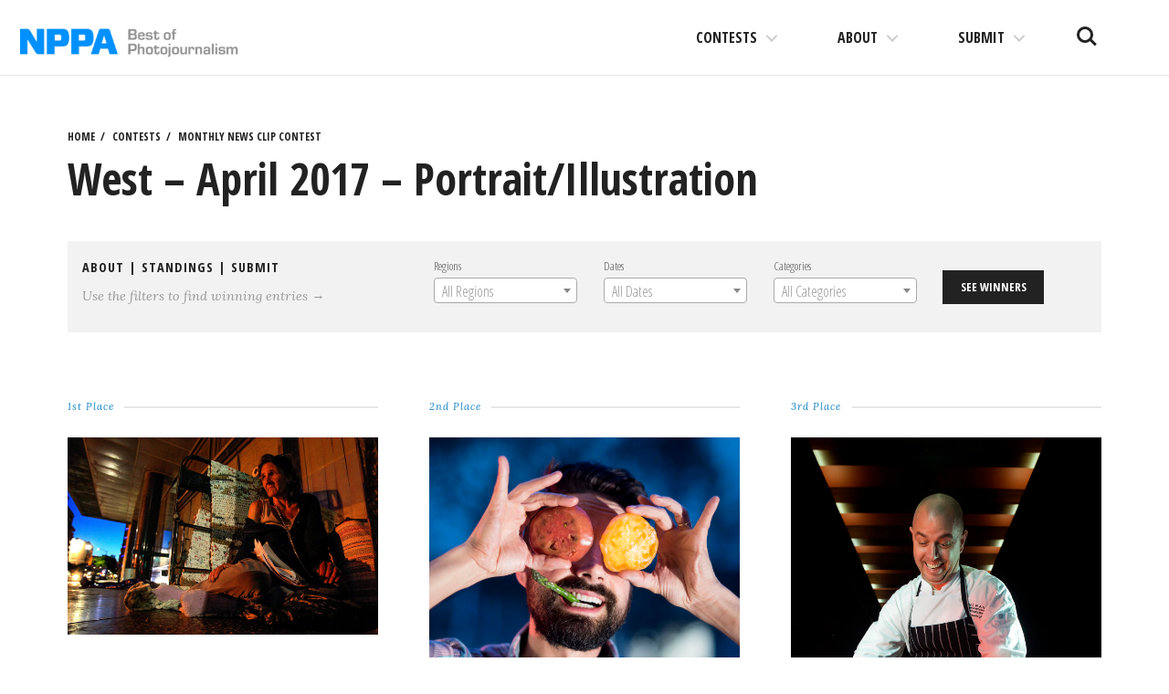

--- FILE ---
content_type: application/javascript
request_url: https://competitions.nppa.org/wp-content/themes/nppa/js/jquery.mega-menu.js?ver=1.0.3
body_size: 1198
content:
jQuery(document).ready(function($){
	//if you change this breakpoint in the style.css file (or _layout.scss if you use SASS), don't forget to update this value as well
	var MqL = 1170;
	//move nav element position according to window width
	moveNavigation();
	$(window).on('resize', function(){
		(!window.requestAnimationFrame) ? setTimeout(moveNavigation, 300) : window.requestAnimationFrame(moveNavigation);
	});

	//mobile - open lateral menu clicking on the menu icon
	$('.site-nav-trigger').on('click', function(event){
		event.preventDefault();
		if( $('#page').hasClass('nav-is-visible') ) {
			closeNav();
			$('#site-overlay').removeClass('is-visible');
		} else {
			$(this).addClass('nav-is-visible');
			$('.site-primary-nav').addClass('nav-is-visible');
			$('.site-header').addClass('nav-is-visible');
			$('#page').addClass('nav-is-visible').one('webkitTransitionEnd otransitionend oTransitionEnd msTransitionEnd transitionend', function(){
				$('body').addClass('overflow-hidden');
			});
			toggleSearch('close');
			$('#site-overlay').addClass('is-visible');
		}
	});

	//open search form
	$('.site-search-trigger').on('click', function(event){
		event.preventDefault();
		toggleSearch();
		closeNav();
	});

	//close lateral menu on mobile
	$('#site-overlay').on('swiperight', function(){
		if($('.site-primary-nav').hasClass('nav-is-visible')) {
			closeNav();
			$('#site-overlay').removeClass('is-visible');
		}
	});
	$('.nav-on-left .site-overlay').on('swipeleft', function(){
		if($('.site-primary-nav').hasClass('nav-is-visible')) {
			closeNav();
			$('#site-overlay').removeClass('is-visible');
		}
	});
	$('#site-overlay').on('click', function(){
		closeNav();
		toggleSearch('close');
		$('#site-overlay').removeClass('is-visible');
	});


	//prevent default clicking on direct children of .site-primary-nav
	$('.site-primary-nav').children('.has-children').children('a').on('click', function(event){
		event.preventDefault();
	});
	//open submenu
	$('.has-children').children('a').on('click', function(event){
		if( !checkWindowWidth() ) event.preventDefault();
		var selected = $(this);
		if( selected.next('ul').hasClass('is-hidden') ) {
			//desktop version only
			selected.addClass('selected').next('ul').removeClass('is-hidden').end().parent('.has-children').parent('ul').addClass('moves-out');
			selected.parent('.has-children').siblings('.has-children').children('ul').addClass('is-hidden').end().children('a').removeClass('selected');
			$('#site-overlay').addClass('is-visible');
		} else {
			selected.removeClass('selected').next('ul').addClass('is-hidden').end().parent('.has-children').parent('ul').removeClass('moves-out');
			$('#site-overlay').removeClass('is-visible');
		}
		toggleSearch('close');
	});

	//submenu items - go back link
	$('.go-back').on('click', function(){
		$(this).parent('ul').addClass('is-hidden').parent('.has-children').parent('ul').removeClass('moves-out');
	});

	function closeNav() {
		$('.site-nav-trigger').removeClass('nav-is-visible');
		$('.site-header').removeClass('nav-is-visible');
		$('.site-primary-nav').removeClass('nav-is-visible');
		$('.has-children ul').addClass('is-hidden');
		$('.has-children a').removeClass('selected');
		$('.moves-out').removeClass('moves-out');
		$('#page').removeClass('nav-is-visible').one('webkitTransitionEnd otransitionend oTransitionEnd msTransitionEnd transitionend', function(){
			$('body').removeClass('overflow-hidden');
		});
	}

	function toggleSearch(type) {
		if(type=="close") {
			//close serach
			$('#site-search').removeClass('is-visible');
			$('.site-search-trigger').removeClass('search-is-visible');
			$('#site-overlay').removeClass('search-is-visible');
		} else {
			//toggle search visibility
			$('#site-search').toggleClass('is-visible');
			$('.site-search-trigger').toggleClass('search-is-visible');
			$('#site-overlay').toggleClass('search-is-visible');
			if($(window).width() > MqL && $('#site-search').hasClass('is-visible')) $('#site-search').find('input[type="search"]').focus();
			($('#site-search').hasClass('is-visible')) ? $('#site-overlay').addClass('is-visible') : $('#site-overlay').removeClass('is-visible');
		}
	}

	function checkWindowWidth() {
		//check window width (scrollbar included)
		var e = window,
            a = 'inner';
        if (!('innerWidth' in window )) {
            a = 'client';
            e = document.documentElement || document.body;
        }
        if ( e[ a+'Width' ] >= MqL ) {
			return true;
		} else {
			return false;
		}
	}

	function moveNavigation(){
		var navigation = $('.site-nav');
		var desktop = checkWindowWidth();
		if ( desktop ) {
			navigation.detach();
			navigation.insertBefore('.site-header-buttons');
		} else {
			navigation.detach();
			navigation.insertAfter('#page');
		}
	}
});